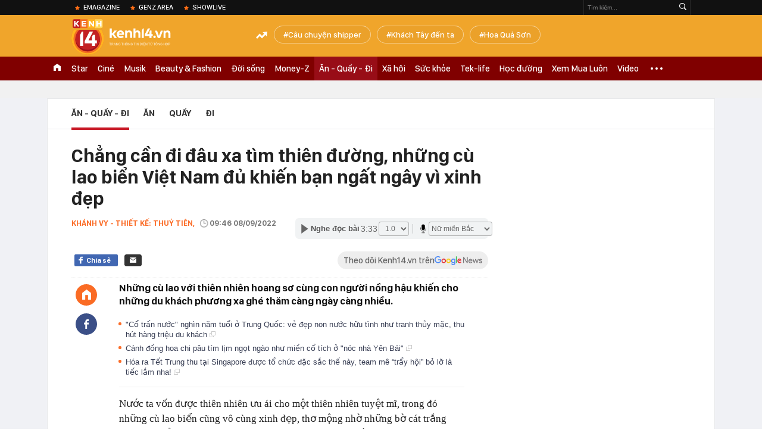

--- FILE ---
content_type: text/html; charset=utf-8
request_url: https://kenh14.vn/ajax-loadmore-bottom-detail/215190.chn
body_size: 8699
content:
<div class="clearfix nbdetail">
    <div class="kds-hot-daily clearfix" id="ulTinNoiBat_v2" data-marked-zoneid="k14_detail_tin_noi_bat">
        <h3 class="kds-title mt-40">Tin nổi bật kenh 14</h3>
        <div class="knd-wrapperv2 clearfix mt-20">
            <div id="k14_detail_tinnoibat_per"></div>
        </div>
        <div style="position: absolute; top: 0; right: -343px; z-index: 2">
            <div class="adk14-sticky-right">
                <div id="admzone35871"></div>
    <script>
        if (pageSettings.allow3rd) {
            'undefined' == typeof admicroAD.show ? admicroAD.unit.push(function () { admicroAD.show('admzone35871') }) : admicroAD.show('admzone35871');
        }
    </script>

            </div>
            <div class="ads-sponsor type-2 adm-hidden">
                <div id="admsection7"></div>
            </div>
        </div>
    </div>
    <div class="clearfix">
        <!-- Begin .kds-new-stream-wrapper -->
        <div class="knswli k14-videoUpdate">
    <div class="k14-videoUpdate-wrapper horizonVid">
        <div class="videoUpdate-left">
            <div class="content-video">
                <div class="iframe-wraper knswlic-welax">
                    <div class="VCSortableInPreviewMode" type="VideoStream" embed-type="4"
                         data-item-id="377069"
                         data-vid="kenh14cdn.com/203336854389633024/2026/1/26/10998-1769392067930923922730.mp4"
                         data-info="e8afc5d3c7ec3173a2ebee28a28dd48d" data-location=""
                         data-ads="true" data-displaymode="1"
                         data-thumb="https://kenh14cdn.com/thumb_w/560/.v-thumb/203336854389633024/2026/1/26/10998-1769392067930923922730.mp4_thumb5.jpg"
                         data-contentid="" data-share=""
                         data-namespace="kenh14" data-width="660px" data-height="370px">
                    </div>
                </div>
            </div>
        </div>
        <div class="videoUpdate-right knswlic-welax">
            <div class="vr-content_info">
                <div class="info-heading">
















                    <div class="ih-time" title="2026-01-26T08:47:00"
                         data-second="2026-01-26T08:47:00"></div>
                </div>
                <div class="info-content">
                    <div class="ic-top">
                        <a href="https://video.kenh14.vn/nguoi-dung-bam-dong-y-dieu-khoan-moi-cua-zalo-co-bi-lo-du-lieu-377069.chn" title="Người dùng &#039;bấm đồng ý&#039; điều khoản mới của Zalo có bị lộ dữ liệu?" target="_blank"
                           class="ict-title">Người dùng &#039;bấm đồng ý&#039; điều khoản mới của Zalo có bị lộ dữ liệu?</a>
                        <span class="knswli-view">
                                        <svg width="17" height="10" viewBox="0 0 17 10" fill="none"
                                             xmlns="http://www.w3.org/2000/svg">
                                            <path
                                                d="M8.5 0C3.74881 0 0 4.99968 0 4.99968C0 4.99968 3.74881 10 8.5 10C12.133 10 17 4.99968 17 4.99968C17 4.99968 12.133 0 8.5 0ZM8.5 8.11459C6.83148 8.11459 5.47337 6.71722 5.47337 4.99968C5.47337 3.28213 6.83148 1.88411 8.5 1.88411C10.1685 1.88411 11.5266 3.28213 11.5266 4.99968C11.5266 6.71722 10.1685 8.11459 8.5 8.11459ZM8.5 3.18102C8.26522 3.17646 8.03192 3.22012 7.81372 3.30945C7.59553 3.39878 7.39682 3.53199 7.22922 3.70129C7.06162 3.87059 6.92849 4.07258 6.8376 4.29546C6.74672 4.51834 6.69991 4.75763 6.69991 4.99935C6.69991 5.24107 6.74672 5.48036 6.8376 5.70324C6.92849 5.92612 7.06162 6.12812 7.22922 6.29741C7.39682 6.46671 7.59553 6.59992 7.81372 6.68925C8.03192 6.77858 8.26522 6.82224 8.5 6.81768C8.96271 6.80869 9.40352 6.61316 9.72766 6.27314C10.0518 5.93311 10.2334 5.47574 10.2334 4.99935C10.2334 4.52296 10.0518 4.06559 9.72766 3.72557C9.40352 3.38554 8.96271 3.19002 8.5 3.18102Z"
                                                fill="#888888"/>
                                        </svg>
                                        <label class="need-get-view" data-key="e8afc5d3c7ec3173a2ebee28a28dd48d"
                                               rel="kenh14cdn.com/203336854389633024/2026/1/26/10998-1769392067930923922730.mp4">0</label></span>
                        <div class="ict-des">
                            <p class="ictd-txt">
                                <a href="https://video.kenh14.vnhttps://video.kenh14.vn/video-news.chn" target="_blank"
                                   class="ictd-link"
                                   title="Video News">
                                    Video News
                                </a>
                                · Vụ Zalo bị phạt 810 triệu đồng vì vi phạm thu thập dữ liệu cá nhân, dấy lên hồi chuông cảnh báo về an toàn thông tin và quyền riêng tư của người dùng.
                            </p>
                        </div>
                    </div>

                                        <div class="ic-bottom">
                        <span class="read-more">Xem thêm</span>
                        <a href="https://video.kenh14.vn/khong-phai-xe-gia-re-xe-cu-tien-ty-moi-la-ngoi-sao-nam-2025-377044.chn" target="_blank" class="related-news" title="Không phải xe giá rẻ, xe cũ tiền tỷ mới là ‘ngôi sao’ năm 2025
">
                            <span class="rn-thumb">
                                <i>
                                    <img loading="lazy" src="https://kenh14cdn.com/zoom/80_100/203336854389633024/2026/1/24/10958-1769258331428838475656.jpg" alt="Không phải xe giá rẻ, xe cũ tiền tỷ mới là ‘ngôi sao’ năm 2025
">
                                </i>
                                <span class="play-icn">
                                    <svg width="30" height="30" viewBox="0 0 30 30" fill="none" xmlns="http://www.w3.org/2000/svg">
                                        <path d="M15 30C6.71652 30 0 23.2835 0 15C0 6.71652 6.71652 0 15 0C23.2835 0 30 6.71652 30 15C30 23.2835 23.2835 30 15 30ZM19.8248 14.769L12.5123 9.44866C12.4722 9.41986 12.4249 9.40265 12.3757 9.39896C12.3265 9.39526 12.2772 9.4052 12.2332 9.42769C12.1893 9.45018 12.1524 9.48435 12.1266 9.52645C12.1008 9.56854 12.0871 9.61693 12.0871 9.6663V20.3002C12.0869 20.3497 12.1004 20.3982 12.1262 20.4405C12.1519 20.4827 12.1888 20.517 12.2329 20.5395C12.2769 20.5621 12.3263 20.572 12.3756 20.5682C12.425 20.5643 12.4722 20.5469 12.5123 20.5179L19.8248 15.2009C19.8593 15.1765 19.8875 15.1441 19.907 15.1065C19.9264 15.0689 19.9366 15.0272 19.9366 14.9849C19.9366 14.9426 19.9264 14.9009 19.907 14.8633C19.8875 14.8258 19.8593 14.7934 19.8248 14.769Z" fill="white" />
                                    </svg>
                                </span>
                            </span>
                            <span class="rn-info">Không phải xe giá rẻ, xe cũ tiền tỷ mới là ‘ngôi sao’ năm 2025
</span>
                        </a>
                    </div>
                                    </div>
            </div>
        </div>
    </div>
</div>
<script>
    (runinit = window.runinit || []).push(function () {
        $('.k14-videoUpdate .k14-videoUpdate-wrapper .videoUpdate-right .vr-content_info .info-content .ic-top .ict-des .ictd-txt').trimLine(4);
        $('.k14-videoUpdate .k14-videoUpdate-wrapper .videoUpdate-right .vr-content_info .info-heading .ih-time').timeago();
    });
</script>
        <div class="kds-new-stream-wrapper listpopup">
            <div class="kds-title mb-0">Đọc thêm</div>
            <div id="aiservice-readmore" data-callback="callbackInitDetail"></div>
            <div class="knswli dark dbl clearfix" id="liDungBoLo" data-cd-key="highestviewnews:zoneid215190hour48">
    <div class="knswli-object-wrapper " data-marked-zoneid ="k14_dung_bo_lo">
        <h3 class="knswli-object-title"><span class="sprite icon"></span> Đừng bỏ lỡ</h3>
        <div class="knswli-object-content" id="dbl">
            <div class="knswli-object-list swiper-wrapper">
                                                            <div class="koli swiper-slide">
                            <a href="/mat-ngu-doi-cho-quan-bun-co-mieng-ca-sach-bong-khong-con-giot-mau-gia-100k-van-thay-xung-dang-215260125145742647.chn" class="koli-ava show-popup visit-popup knswa_border inited-timeline-popup" newsid="215260125145742647"
                               newstype="0" title="Mất ngủ đợi chờ quán bún có miếng cá sạch bong không còn giọt máu, giá 100k vẫn thấy xứng đáng" data-box="no-react" data-popup-url="/mat-ngu-doi-cho-quan-bun-co-mieng-ca-sach-bong-khong-con-giot-mau-gia-100k-van-thay-xung-dang-215260125145742647.chn">
                                <img loading="lazy" width="100%" height="100%" src="https://kenh14cdn.com/zoom/260_161/203336854389633024/2026/1/25/ava-kenh-92-17693277567731600155933.jpg" alt="Mất ngủ đợi chờ quán bún có miếng cá sạch bong không còn giọt máu, giá 100k vẫn thấy xứng đáng" srcset="https://kenh14cdn.com/zoom/260_161/203336854389633024/2026/1/25/ava-kenh-92-17693277567731600155933.jpg 1x,https://kenh14cdn.com/zoom/520_322/203336854389633024/2026/1/25/ava-kenh-92-17693277567731600155933.jpg 2x">
                                </a>
                            <h4 class="koli-title">
                                <a href="/mat-ngu-doi-cho-quan-bun-co-mieng-ca-sach-bong-khong-con-giot-mau-gia-100k-van-thay-xung-dang-215260125145742647.chn" title="Mất ngủ đợi chờ quán bún có miếng cá sạch bong không còn giọt máu, giá 100k vẫn thấy xứng đáng" data-popup-url="/mat-ngu-doi-cho-quan-bun-co-mieng-ca-sach-bong-khong-con-giot-mau-gia-100k-van-thay-xung-dang-215260125145742647.chn" class="show-popup visit-popup">
                                    Mất ngủ đợi chờ quán bún có miếng cá sạch bong không còn giọt máu, giá 100k vẫn thấy xứng đáng
                                </a>
                            </h4>
                        </div>
                                            <div class="koli swiper-slide">
                            <a href="/khach-viet-bi-cam-mac-ao-hoa-len-nui-khi-du-lich-trung-quoc-nghe-ly-do-xong-khong-ai-dam-trai-loi-215260125210232767.chn" class="koli-ava show-popup visit-popup knswa_border inited-timeline-popup" newsid="215260125210232767"
                               newstype="0" title="Khách Việt bị cấm mặc áo hoa lên núi khi du lịch Trung Quốc, nghe lý do xong không ai dám trái lời" data-box="no-react" data-popup-url="/khach-viet-bi-cam-mac-ao-hoa-len-nui-khi-du-lich-trung-quoc-nghe-ly-do-xong-khong-ai-dam-trai-loi-215260125210232767.chn">
                                <img loading="lazy" width="100%" height="100%" src="https://kenh14cdn.com/zoom/260_161/203336854389633024/2026/1/25/avatar1769349632867-17693496332531464625849-0-40-1168-1909-crop-17693496515411798115203.png" alt="Khách Việt bị cấm mặc áo hoa lên núi khi du lịch Trung Quốc, nghe lý do xong không ai dám trái lời" srcset="https://kenh14cdn.com/zoom/260_161/203336854389633024/2026/1/25/avatar1769349632867-17693496332531464625849-0-40-1168-1909-crop-17693496515411798115203.png 1x,https://kenh14cdn.com/zoom/520_322/203336854389633024/2026/1/25/avatar1769349632867-17693496332531464625849-0-40-1168-1909-crop-17693496515411798115203.png 2x">
                                </a>
                            <h4 class="koli-title">
                                <a href="/khach-viet-bi-cam-mac-ao-hoa-len-nui-khi-du-lich-trung-quoc-nghe-ly-do-xong-khong-ai-dam-trai-loi-215260125210232767.chn" title="Khách Việt bị cấm mặc áo hoa lên núi khi du lịch Trung Quốc, nghe lý do xong không ai dám trái lời" data-popup-url="/khach-viet-bi-cam-mac-ao-hoa-len-nui-khi-du-lich-trung-quoc-nghe-ly-do-xong-khong-ai-dam-trai-loi-215260125210232767.chn" class="show-popup visit-popup">
                                    Khách Việt bị cấm mặc áo hoa lên núi khi du lịch Trung Quốc, nghe lý do xong không ai dám trái lời
                                </a>
                            </h4>
                        </div>
                                            <div class="koli swiper-slide">
                            <a href="/gioi-tre-ha-noi-chau-chuc-xep-hang-vi-ly-matcha-dat-nhat-nhat-ban-bat-chap-gio-lanh-co-ro-215260124210445653.chn" class="koli-ava show-popup visit-popup knswa_border inited-timeline-popup" newsid="215260124210445653"
                               newstype="0" title="Hà Nội: Dân tình chầu chực xếp hàng mua ly matcha đắt nhất Nhật Bản bất chấp trời rét" data-box="no-react" data-popup-url="/gioi-tre-ha-noi-chau-chuc-xep-hang-vi-ly-matcha-dat-nhat-nhat-ban-bat-chap-gio-lanh-co-ro-215260124210445653.chn">
                                <img loading="lazy" width="100%" height="100%" src="https://kenh14cdn.com/zoom/260_161/203336854389633024/2026/1/24/avatar1769263227618-1769263227837715598417-63-0-1001-1500-crop-1769263401593296603977.jpg" alt="Hà Nội: Dân tình chầu chực xếp hàng mua ly matcha đắt nhất Nhật Bản bất chấp trời rét" srcset="https://kenh14cdn.com/zoom/260_161/203336854389633024/2026/1/24/avatar1769263227618-1769263227837715598417-63-0-1001-1500-crop-1769263401593296603977.jpg 1x,https://kenh14cdn.com/zoom/520_322/203336854389633024/2026/1/24/avatar1769263227618-1769263227837715598417-63-0-1001-1500-crop-1769263401593296603977.jpg 2x">
                                </a>
                            <h4 class="koli-title">
                                <a href="/gioi-tre-ha-noi-chau-chuc-xep-hang-vi-ly-matcha-dat-nhat-nhat-ban-bat-chap-gio-lanh-co-ro-215260124210445653.chn" title="Hà Nội: Dân tình chầu chực xếp hàng mua ly matcha đắt nhất Nhật Bản bất chấp trời rét" data-popup-url="/gioi-tre-ha-noi-chau-chuc-xep-hang-vi-ly-matcha-dat-nhat-nhat-ban-bat-chap-gio-lanh-co-ro-215260124210445653.chn" class="show-popup visit-popup">
                                    Hà Nội: Dân tình chầu chực xếp hàng mua ly matcha đắt nhất Nhật Bản bất chấp trời rét
                                </a>
                            </h4>
                        </div>
                                            <div class="koli swiper-slide">
                            <a href="/trang-thong-tin-chinh-phu-dua-khuyen-cao-quan-trong-ve-pate-cot-den-215260126093925072.chn" class="koli-ava show-popup visit-popup knswa_border inited-timeline-popup" newsid="215260126093925072"
                               newstype="0" title="Trang Thông tin Chính phủ đưa khuyến cáo quan trọng về pate Cột Đèn" data-box="no-react" data-popup-url="/trang-thong-tin-chinh-phu-dua-khuyen-cao-quan-trong-ve-pate-cot-den-215260126093925072.chn">
                                <img loading="lazy" width="100%" height="100%" src="https://kenh14cdn.com/zoom/260_161/203336854389633024/2026/1/26/anh-man-hinh-2026-01-26-luc-090833-1769395050712960780163-0-0-940-1504-crop-17693950587581115127721.png" alt="Trang Thông tin Chính phủ đưa khuyến cáo quan trọng về pate Cột Đèn" srcset="https://kenh14cdn.com/zoom/260_161/203336854389633024/2026/1/26/anh-man-hinh-2026-01-26-luc-090833-1769395050712960780163-0-0-940-1504-crop-17693950587581115127721.png 1x,https://kenh14cdn.com/zoom/520_322/203336854389633024/2026/1/26/anh-man-hinh-2026-01-26-luc-090833-1769395050712960780163-0-0-940-1504-crop-17693950587581115127721.png 2x">
                                </a>
                            <h4 class="koli-title">
                                <a href="/trang-thong-tin-chinh-phu-dua-khuyen-cao-quan-trong-ve-pate-cot-den-215260126093925072.chn" title="Trang Thông tin Chính phủ đưa khuyến cáo quan trọng về pate Cột Đèn" data-popup-url="/trang-thong-tin-chinh-phu-dua-khuyen-cao-quan-trong-ve-pate-cot-den-215260126093925072.chn" class="show-popup visit-popup">
                                    Trang Thông tin Chính phủ đưa khuyến cáo quan trọng về pate Cột Đèn
                                </a>
                            </h4>
                        </div>
                                            <div class="koli swiper-slide">
                            <a href="/mon-viet-len-dai-han-quoc-ban-o-quan-binh-dan-du-khach-nhan-xet-nhu-dang-an-com-cung-dinh-vay-215260124205550741.chn" class="koli-ava show-popup visit-popup knswa_border inited-timeline-popup" newsid="215260124205550741"
                               newstype="0" title="Món Việt lên đài Hàn Quốc: Bán ở quán bình dân, du khách nhận xét: &quot;Như đang ăn cơm cung đình vậy!&quot;" data-box="no-react" data-popup-url="/mon-viet-len-dai-han-quoc-ban-o-quan-binh-dan-du-khach-nhan-xet-nhu-dang-an-com-cung-dinh-vay-215260124205550741.chn">
                                <video autoplay="true" muted loop playsinline
               class="lozad-video"
               poster="https://kenh14cdn.com/zoom/260_161/203336854389633024/2026/1/24/avatar1769262818026-1769262818377579099301-0-52-450-772-crop-1769262856449900610315.gif.png" alt="Món Việt lên đài Hàn Quốc: Bán ở quán bình dân, du khách nhận xét: &quot;Như đang ăn cơm cung đình vậy!&quot;"
               data-src="https://kenh14cdn.com/203336854389633024/2026/1/24/avatar1769262818026-1769262818377579099301-0-52-450-772-crop-1769262856449900610315.gif.mp4"
               type="video/mp4">
        </video>
                                </a>
                            <h4 class="koli-title">
                                <a href="/mon-viet-len-dai-han-quoc-ban-o-quan-binh-dan-du-khach-nhan-xet-nhu-dang-an-com-cung-dinh-vay-215260124205550741.chn" title="Món Việt lên đài Hàn Quốc: Bán ở quán bình dân, du khách nhận xét: &quot;Như đang ăn cơm cung đình vậy!&quot;" data-popup-url="/mon-viet-len-dai-han-quoc-ban-o-quan-binh-dan-du-khach-nhan-xet-nhu-dang-an-com-cung-dinh-vay-215260124205550741.chn" class="show-popup visit-popup">
                                    Món Việt lên đài Hàn Quốc: Bán ở quán bình dân, du khách nhận xét: &quot;Như đang ăn cơm cung đình vậy!&quot;
                                </a>
                            </h4>
                        </div>
                                            <div class="koli swiper-slide">
                            <a href="/me-vung-100-trieu-mua-nem-rom-nhung-day-nghien-con-vi-ly-nuoc-30k-chuyen-du-lich-cung-gia-dinh-khien-gioi-tre-khoc-rong-mua-tet-215260124185806881.chn" class="koli-ava show-popup visit-popup knswa_border inited-timeline-popup" newsid="215260124185806881"
                               newstype="0" title="&quot;Mẹ vung 100 triệu mua nệm rởm nhưng đay nghiến con vì ly nước 30k”, chuyện du lịch cùng gia đình khiến giới trẻ khóc ròng mùa Tết" data-box="no-react" data-popup-url="/me-vung-100-trieu-mua-nem-rom-nhung-day-nghien-con-vi-ly-nuoc-30k-chuyen-du-lich-cung-gia-dinh-khien-gioi-tre-khoc-rong-mua-tet-215260124185806881.chn">
                                <img loading="lazy" width="100%" height="100%" src="https://kenh14cdn.com/zoom/260_161/203336854389633024/2026/1/24/ava-kenh-87-176925583997246281068.jpg" alt="&quot;Mẹ vung 100 triệu mua nệm rởm nhưng đay nghiến con vì ly nước 30k”, chuyện du lịch cùng gia đình khiến giới trẻ khóc ròng mùa Tết" srcset="https://kenh14cdn.com/zoom/260_161/203336854389633024/2026/1/24/ava-kenh-87-176925583997246281068.jpg 1x,https://kenh14cdn.com/zoom/520_322/203336854389633024/2026/1/24/ava-kenh-87-176925583997246281068.jpg 2x">
                                </a>
                            <h4 class="koli-title">
                                <a href="/me-vung-100-trieu-mua-nem-rom-nhung-day-nghien-con-vi-ly-nuoc-30k-chuyen-du-lich-cung-gia-dinh-khien-gioi-tre-khoc-rong-mua-tet-215260124185806881.chn" title="&quot;Mẹ vung 100 triệu mua nệm rởm nhưng đay nghiến con vì ly nước 30k”, chuyện du lịch cùng gia đình khiến giới trẻ khóc ròng mùa Tết" data-popup-url="/me-vung-100-trieu-mua-nem-rom-nhung-day-nghien-con-vi-ly-nuoc-30k-chuyen-du-lich-cung-gia-dinh-khien-gioi-tre-khoc-rong-mua-tet-215260124185806881.chn" class="show-popup visit-popup">
                                    &quot;Mẹ vung 100 triệu mua nệm rởm nhưng đay nghiến con vì ly nước 30k”, chuyện du lịch cùng gia đình khiến giới trẻ khóc ròng mùa Tết
                                </a>
                            </h4>
                        </div>
                                            <div class="koli swiper-slide">
                            <a href="/viet-nam-bo-xa-trung-quoc-nhat-ban-xac-lap-ky-luc-du-lich-moi-215260125124645399.chn" class="koli-ava show-popup visit-popup knswa_border inited-timeline-popup" newsid="215260125124645399"
                               newstype="0" title="Việt Nam bỏ xa Trung Quốc, Nhật Bản,... xác lập kỷ lục du lịch mới khiến thế giới ngỡ ngàng" data-box="no-react" data-popup-url="/viet-nam-bo-xa-trung-quoc-nhat-ban-xac-lap-ky-luc-du-lich-moi-215260125124645399.chn">
                                <img loading="lazy" width="100%" height="100%" src="https://kenh14cdn.com/zoom/260_161/203336854389633024/2026/1/25/screenshot-2026-01-25-at-120525-17693176300441930393815-1769319780922-1769319781329513353017-126-0-1376-2000-crop-1769319797744796975950.png" alt="Việt Nam bỏ xa Trung Quốc, Nhật Bản,... xác lập kỷ lục du lịch mới khiến thế giới ngỡ ngàng" srcset="https://kenh14cdn.com/zoom/260_161/203336854389633024/2026/1/25/screenshot-2026-01-25-at-120525-17693176300441930393815-1769319780922-1769319781329513353017-126-0-1376-2000-crop-1769319797744796975950.png 1x,https://kenh14cdn.com/zoom/520_322/203336854389633024/2026/1/25/screenshot-2026-01-25-at-120525-17693176300441930393815-1769319780922-1769319781329513353017-126-0-1376-2000-crop-1769319797744796975950.png 2x">
                                </a>
                            <h4 class="koli-title">
                                <a href="/viet-nam-bo-xa-trung-quoc-nhat-ban-xac-lap-ky-luc-du-lich-moi-215260125124645399.chn" title="Việt Nam bỏ xa Trung Quốc, Nhật Bản,... xác lập kỷ lục du lịch mới khiến thế giới ngỡ ngàng" data-popup-url="/viet-nam-bo-xa-trung-quoc-nhat-ban-xac-lap-ky-luc-du-lich-moi-215260125124645399.chn" class="show-popup visit-popup">
                                    Việt Nam bỏ xa Trung Quốc, Nhật Bản,... xác lập kỷ lục du lịch mới khiến thế giới ngỡ ngàng
                                </a>
                            </h4>
                        </div>
                                            <div class="koli swiper-slide">
                            <a href="/khach-viet-hoang-hon-khi-nhan-phong-khach-san-13-trieu-tai-london-vi-sao-21526012512233265.chn" class="koli-ava show-popup visit-popup knswa_border inited-timeline-popup" newsid="21526012512233265"
                               newstype="0" title="Khách Việt hoảng hồn khi nhận phòng khách sạn 1,3 triệu tại London, vì sao?" data-box="no-react" data-popup-url="/khach-viet-hoang-hon-khi-nhan-phong-khach-san-13-trieu-tai-london-vi-sao-21526012512233265.chn">
                                <img loading="lazy" width="100%" height="100%" src="https://kenh14cdn.com/zoom/260_161/203336854389633024/2026/1/25/ava-kenh-88-17693185591431164534179.jpg" alt="Khách Việt hoảng hồn khi nhận phòng khách sạn 1,3 triệu tại London, vì sao?" srcset="https://kenh14cdn.com/zoom/260_161/203336854389633024/2026/1/25/ava-kenh-88-17693185591431164534179.jpg 1x,https://kenh14cdn.com/zoom/520_322/203336854389633024/2026/1/25/ava-kenh-88-17693185591431164534179.jpg 2x">
                                </a>
                            <h4 class="koli-title">
                                <a href="/khach-viet-hoang-hon-khi-nhan-phong-khach-san-13-trieu-tai-london-vi-sao-21526012512233265.chn" title="Khách Việt hoảng hồn khi nhận phòng khách sạn 1,3 triệu tại London, vì sao?" data-popup-url="/khach-viet-hoang-hon-khi-nhan-phong-khach-san-13-trieu-tai-london-vi-sao-21526012512233265.chn" class="show-popup visit-popup">
                                    Khách Việt hoảng hồn khi nhận phòng khách sạn 1,3 triệu tại London, vì sao?
                                </a>
                            </h4>
                        </div>
                                            <div class="koli swiper-slide">
                            <a href="/bat-chap-mua-dong-hot-girl-dien-bikini-tham-chi-cosplay-ba-tung-khoe-dang-duoi-troi-tuyet-215260125135821371.chn" class="koli-ava show-popup visit-popup knswa_border inited-timeline-popup" newsid="215260125135821371"
                               newstype="0" title="Bất chấp mùa đông, hot girl diện bikini thậm chí “cosplay bà tưng” khoe dáng dưới trời tuyết" data-box="no-react" data-popup-url="/bat-chap-mua-dong-hot-girl-dien-bikini-tham-chi-cosplay-ba-tung-khoe-dang-duoi-troi-tuyet-215260125135821371.chn">
                                <img loading="lazy" width="100%" height="100%" src="https://kenh14cdn.com/zoom/260_161/203336854389633024/2026/1/25/photo-1769239174255-17692391744121502407277-1769324198274-17693241985091615995547-182-0-632-720-crop-1769324231402396079975.jpeg" alt="Bất chấp mùa đông, hot girl diện bikini thậm chí “cosplay bà tưng” khoe dáng dưới trời tuyết" srcset="https://kenh14cdn.com/zoom/260_161/203336854389633024/2026/1/25/photo-1769239174255-17692391744121502407277-1769324198274-17693241985091615995547-182-0-632-720-crop-1769324231402396079975.jpeg 1x,https://kenh14cdn.com/zoom/520_322/203336854389633024/2026/1/25/photo-1769239174255-17692391744121502407277-1769324198274-17693241985091615995547-182-0-632-720-crop-1769324231402396079975.jpeg 2x">
                                </a>
                            <h4 class="koli-title">
                                <a href="/bat-chap-mua-dong-hot-girl-dien-bikini-tham-chi-cosplay-ba-tung-khoe-dang-duoi-troi-tuyet-215260125135821371.chn" title="Bất chấp mùa đông, hot girl diện bikini thậm chí “cosplay bà tưng” khoe dáng dưới trời tuyết" data-popup-url="/bat-chap-mua-dong-hot-girl-dien-bikini-tham-chi-cosplay-ba-tung-khoe-dang-duoi-troi-tuyet-215260125135821371.chn" class="show-popup visit-popup">
                                    Bất chấp mùa đông, hot girl diện bikini thậm chí “cosplay bà tưng” khoe dáng dưới trời tuyết
                                </a>
                            </h4>
                        </div>
                                            <div class="koli swiper-slide">
                            <a href="/review-matcha-dat-nhat-nhat-ban-do-bo-ha-noi-choang-truoc-tang-tang-lop-lop-huong-vi-nhung-can-than-nghien-lai-kho-215260126151112353.chn" class="koli-ava show-popup visit-popup knswa_border inited-timeline-popup" newsid="215260126151112353"
                               newstype="0" title="Review matcha đắt nhất Nhật Bản đổ bộ Hà Nội: Choáng trước tầng tầng lớp lớp hương vị nhưng cẩn thận nghiện lại khổ" data-box="no-react" data-popup-url="/review-matcha-dat-nhat-nhat-ban-do-bo-ha-noi-choang-truoc-tang-tang-lop-lop-huong-vi-nhung-can-than-nghien-lai-kho-215260126151112353.chn">
                                <img loading="lazy" width="100%" height="100%" src="https://kenh14cdn.com/zoom/260_161/203336854389633024/2026/1/26/anh-man-hinh-2026-01-26-luc-142623-17694149723291771318082-61-0-970-1454-crop-17694149891331722868990.png" alt="Review matcha đắt nhất Nhật Bản đổ bộ Hà Nội: Choáng trước tầng tầng lớp lớp hương vị nhưng cẩn thận nghiện lại khổ" srcset="https://kenh14cdn.com/zoom/260_161/203336854389633024/2026/1/26/anh-man-hinh-2026-01-26-luc-142623-17694149723291771318082-61-0-970-1454-crop-17694149891331722868990.png 1x,https://kenh14cdn.com/zoom/520_322/203336854389633024/2026/1/26/anh-man-hinh-2026-01-26-luc-142623-17694149723291771318082-61-0-970-1454-crop-17694149891331722868990.png 2x">
                                </a>
                            <h4 class="koli-title">
                                <a href="/review-matcha-dat-nhat-nhat-ban-do-bo-ha-noi-choang-truoc-tang-tang-lop-lop-huong-vi-nhung-can-than-nghien-lai-kho-215260126151112353.chn" title="Review matcha đắt nhất Nhật Bản đổ bộ Hà Nội: Choáng trước tầng tầng lớp lớp hương vị nhưng cẩn thận nghiện lại khổ" data-popup-url="/review-matcha-dat-nhat-nhat-ban-do-bo-ha-noi-choang-truoc-tang-tang-lop-lop-huong-vi-nhung-can-than-nghien-lai-kho-215260126151112353.chn" class="show-popup visit-popup">
                                    Review matcha đắt nhất Nhật Bản đổ bộ Hà Nội: Choáng trước tầng tầng lớp lớp hương vị nhưng cẩn thận nghiện lại khổ
                                </a>
                            </h4>
                        </div>
                                                </div>
            <div class="swiper-pagination"></div>
            <div class="swiper-button-next"></div>
            <div class="swiper-button-prev"></div>
        </div>

    </div>
</div>
            <div class="knswli dark video clearfix" id="liVideo1" data-marked-zoneid="k14_category_video">
    <div class="knswli-object-wrapper-2">
        <div class="w1040 knswli-video-wrapper clearfix" style="width:100% !important">
            <div id="adm_list_player_box" style="">
            </div>

        </div>
    </div>

    <div style="position: absolute;top: 170px;right: -340px;display: block;">
        <div id="admzone35896"></div>
        <script>admicroAD.unit.push(function () {
                admicroAD.show('admzone35896')
            });  </script>
    </div>
</div>
            <li class='knswli light trend clearfix' id='liNewsMostView' data-marked-zoneid='k14_detail_dang_duoc_quan_tam'
        data-cd-key="highestviewnews:zoneid0hour24">
        <div class='knswli-object-wrapper swiper-container'>
            <h3 class='knswli-object-title'>
                <span class='sprite icon'></span>
                Đang được quan tâm
            </h3>
            <div class='knswli-object-content'>
                <ul class='knswli-object-list swiper-wrapper'>
                                            <li class='koli swiper-slide'>
                            <a data-popup-url="/dinh-bac-hien-tai-giau-co-nao-2152601252057488.chn"
                               data-box="no-react"
                               href='/dinh-bac-hien-tai-giau-co-nao-2152601252057488.chn'
                               class='koli-ava show-popup visit-popup knswa_border'
                               newsid='2152601252057488'
                               title='Đình Bắc hiện tại giàu cỡ nào?'>
                                <img loading='lazy'
                                     src='https://kenh14cdn.com/zoom/260_163/203336854389633024/2026/1/26/avatar1769349120962-17693491214231162482724-17693895092051302597730-0-0-371-594-crop-17693895150161438067907.jpg'
                                     alt='Đình Bắc hiện tại giàu cỡ nào?'>









                            </a>
                            <h4 class='koli-title'>
                                <a class="show-popup visit-popup"
                                   data-popup-url="/dinh-bac-hien-tai-giau-co-nao-2152601252057488.chn"
                                   data-box="no-react"
                                   href='/dinh-bac-hien-tai-giau-co-nao-2152601252057488.chn'
                                   title='Đình Bắc hiện tại giàu cỡ nào?'>
                                    Đình Bắc hiện tại giàu cỡ nào?
                                </a>
                            </h4>
                        </li>
                                            <li class='koli swiper-slide'>
                            <a data-popup-url="/nu-hoang-phong-ve-mot-thoi-tu-ban-xoi-via-he-den-chu-chuoi-nha-hang-sang-trong-u50-dot-ngot-thay-doi-215260125205053114.chn"
                               data-box="no-react"
                               href='/nu-hoang-phong-ve-mot-thoi-tu-ban-xoi-via-he-den-chu-chuoi-nha-hang-sang-trong-u50-dot-ngot-thay-doi-215260125205053114.chn'
                               class='koli-ava show-popup visit-popup knswa_border'
                               newsid='215260125205053114'
                               title='&quot;Nữ hoàng phòng vé&quot; một thời: Từ bán xôi vỉa hè đến chủ chuỗi nhà hàng sang trọng, U50 đột ngột thay đổi'>
                                <img loading='lazy'
                                     src='https://kenh14cdn.com/zoom/260_163/203336854389633024/2026/1/25/avatar1769348940593-17693489414681187582443-33-0-857-1319-crop-1769348983592564571276.jpg'
                                     alt='&quot;Nữ hoàng phòng vé&quot; một thời: Từ bán xôi vỉa hè đến chủ chuỗi nhà hàng sang trọng, U50 đột ngột thay đổi'>









                            </a>
                            <h4 class='koli-title'>
                                <a class="show-popup visit-popup"
                                   data-popup-url="/nu-hoang-phong-ve-mot-thoi-tu-ban-xoi-via-he-den-chu-chuoi-nha-hang-sang-trong-u50-dot-ngot-thay-doi-215260125205053114.chn"
                                   data-box="no-react"
                                   href='/nu-hoang-phong-ve-mot-thoi-tu-ban-xoi-via-he-den-chu-chuoi-nha-hang-sang-trong-u50-dot-ngot-thay-doi-215260125205053114.chn'
                                   title='&quot;Nữ hoàng phòng vé&quot; một thời: Từ bán xôi vỉa hè đến chủ chuỗi nhà hàng sang trọng, U50 đột ngột thay đổi'>
                                    &quot;Nữ hoàng phòng vé&quot; một thời: Từ bán xôi vỉa hè đến chủ chuỗi nhà hàng sang trọng, U50 đột ngột thay đổi
                                </a>
                            </h4>
                        </li>
                                            <li class='koli swiper-slide'>
                            <a data-popup-url="/cong-an-canh-bao-nguoi-dan-khong-gui-nhung-hinh-sau-qua-zalo-hay-messenger-215260125211911092.chn"
                               data-box="no-react"
                               href='/cong-an-canh-bao-nguoi-dan-khong-gui-nhung-hinh-sau-qua-zalo-hay-messenger-215260125211911092.chn'
                               class='koli-ava show-popup visit-popup knswa_border'
                               newsid='215260125211911092'
                               title='Công an cảnh báo người dân không gửi những hình sau qua Zalo hay Messenger'>
                                <img loading='lazy'
                                     src='https://kenh14cdn.com/zoom/260_163/203336854389633024/2026/1/25/avatar1769350608242-17693506084572123250937-0-4-687-1103-crop-1769350639847642929802.png'
                                     alt='Công an cảnh báo người dân không gửi những hình sau qua Zalo hay Messenger'>









                            </a>
                            <h4 class='koli-title'>
                                <a class="show-popup visit-popup"
                                   data-popup-url="/cong-an-canh-bao-nguoi-dan-khong-gui-nhung-hinh-sau-qua-zalo-hay-messenger-215260125211911092.chn"
                                   data-box="no-react"
                                   href='/cong-an-canh-bao-nguoi-dan-khong-gui-nhung-hinh-sau-qua-zalo-hay-messenger-215260125211911092.chn'
                                   title='Công an cảnh báo người dân không gửi những hình sau qua Zalo hay Messenger'>
                                    Công an cảnh báo người dân không gửi những hình sau qua Zalo hay Messenger
                                </a>
                            </h4>
                        </li>
                                            <li class='koli swiper-slide'>
                            <a data-popup-url="/dinh-bac-gay-sot-fan-vay-kin-nhu-vo-tran-camera-bat-tron-tung-khoanh-khac-hot-khong-kem-gi-sao-hang-a-215260126075024122.chn"
                               data-box="no-react"
                               href='/dinh-bac-gay-sot-fan-vay-kin-nhu-vo-tran-camera-bat-tron-tung-khoanh-khac-hot-khong-kem-gi-sao-hang-a-215260126075024122.chn'
                               class='koli-ava show-popup visit-popup knswa_border'
                               newsid='215260126075024122'
                               title='Đình Bắc gây sốt: Fan vây kín như &quot;vỡ trận&quot;, camera bắt trọn từng khoảnh khắc, hot không kém gì &quot;sao hạng A&quot;'>
                                <img loading='lazy'
                                     src='https://kenh14cdn.com/zoom/260_163/203336854389633024/2026/1/26/aff-2-1769388552003216616990-0-0-645-1032-crop-17693885601821880870995.gif'
                                     alt='Đình Bắc gây sốt: Fan vây kín như &quot;vỡ trận&quot;, camera bắt trọn từng khoảnh khắc, hot không kém gì &quot;sao hạng A&quot;'>









                            </a>
                            <h4 class='koli-title'>
                                <a class="show-popup visit-popup"
                                   data-popup-url="/dinh-bac-gay-sot-fan-vay-kin-nhu-vo-tran-camera-bat-tron-tung-khoanh-khac-hot-khong-kem-gi-sao-hang-a-215260126075024122.chn"
                                   data-box="no-react"
                                   href='/dinh-bac-gay-sot-fan-vay-kin-nhu-vo-tran-camera-bat-tron-tung-khoanh-khac-hot-khong-kem-gi-sao-hang-a-215260126075024122.chn'
                                   title='Đình Bắc gây sốt: Fan vây kín như &quot;vỡ trận&quot;, camera bắt trọn từng khoảnh khắc, hot không kém gì &quot;sao hạng A&quot;'>
                                    Đình Bắc gây sốt: Fan vây kín như &quot;vỡ trận&quot;, camera bắt trọn từng khoảnh khắc, hot không kém gì &quot;sao hạng A&quot;
                                </a>
                            </h4>
                        </li>
                                            <li class='koli swiper-slide'>
                            <a data-popup-url="/nsut-duy-nhat-doi-doi-nho-bi-ca-nuoc-che-xau-nhan-sac-ngoai-doi-an-dut-tren-phim-215260125230122583.chn"
                               data-box="no-react"
                               href='/nsut-duy-nhat-doi-doi-nho-bi-ca-nuoc-che-xau-nhan-sac-ngoai-doi-an-dut-tren-phim-215260125230122583.chn'
                               class='koli-ava show-popup visit-popup knswa_border'
                               newsid='215260125230122583'
                               title='NSƯT duy nhất đổi đời nhờ bị cả nước chê xấu, nhan sắc ngoài đời ăn đứt trên phim'>
                                <img loading='lazy'
                                     src='https://kenh14cdn.com/zoom/260_163/203336854389633024/2026/1/25/avatar1769356650654-1769356651114311781957-0-57-450-777-crop-17693566931831556443221.gif'
                                     alt='NSƯT duy nhất đổi đời nhờ bị cả nước chê xấu, nhan sắc ngoài đời ăn đứt trên phim'>









                            </a>
                            <h4 class='koli-title'>
                                <a class="show-popup visit-popup"
                                   data-popup-url="/nsut-duy-nhat-doi-doi-nho-bi-ca-nuoc-che-xau-nhan-sac-ngoai-doi-an-dut-tren-phim-215260125230122583.chn"
                                   data-box="no-react"
                                   href='/nsut-duy-nhat-doi-doi-nho-bi-ca-nuoc-che-xau-nhan-sac-ngoai-doi-an-dut-tren-phim-215260125230122583.chn'
                                   title='NSƯT duy nhất đổi đời nhờ bị cả nước chê xấu, nhan sắc ngoài đời ăn đứt trên phim'>
                                    NSƯT duy nhất đổi đời nhờ bị cả nước chê xấu, nhan sắc ngoài đời ăn đứt trên phim
                                </a>
                            </h4>
                        </li>
                                    </ul>
                <div class='swiper-pagination'></div>
                <!-- Add Arrows -->
                <div class='swiper-button-next'></div>
                <div class='swiper-button-prev'></div>
            </div>
        </div>
    </li>
        </div>

        <script type="text/javascript">
            //load tin noi bat per - Start
            (runinit = window.runinit || []).push(function () {
                loadJsAsync('https://js.aiservice.vn/rec/k14_detail_tinnoibat_per.js', callbackEr = function () {
                    new Image().src = 'https://formalhood.com/ev_anlz?dmn=' + encodeURIComponent(document.location.href) + '&bxid=643&iti=cbweb&elbl=k14_detail_tinnoibat_per.js&eval=404&ecat=monitorRecommend&eact=error&dmi=7&ui=' + cf_uidT + '&dg=' + getDguid();
                });
            });

            //load tin noi bat per - End

            if (!isLightHouse) {
                $('.welax').hide();
                (runinit = window.runinit || []).push(function () {
                    loadJsAsync('https://media1.admicro.vn/core/log_recommend.js', function () {
                    });
                    loadJsAsync('https://kenh14cdn.com/web_js/detail-stream-adm-05102022v1.min.js', function () {
                        InitTinNoiBat();
                        setTimeout(function (parameters) {
                            InitVideo(); //video
                        }, 2000);

                        InitDungBoLo();//dung bo lo
                        InitXemNhieuNhat(); //dang duoc quan tam
                        InitWeLax();
                        relatedNews.initTimelinePoppup('#ulTinNoiBat_v2');
                        relatedNews.initTimelinePoppup('#k14-detail-stream');
                    });

                    loadJsAsync('https://js.aiservice.vn/rec/kenh14-readmore.js');
                });
            }

            function callbackInitDetail() {
                console.log('callbackInitDetail');
                $('#aiservice-readmore #LoadNewsTimelineDetail .knswli').eq(14).after($('#liNewsMostView'));
                $('#aiservice-readmore #LoadNewsTimelineDetail .knswli').eq(10).before($('#liVideo1'));
                $('#aiservice-readmore #LoadNewsTimelineDetail .knswli').eq(5).before($('#liDungBoLo'));
            }

            $video_elements_in = $('.lozad-video');
            var videoObserver = lozad('.lozad-video', {
                threshold: 0.1,
                loaded: function (el) {
                }
            });
            videoObserver.observe();
        </script>
        <!-- End .kds-new-stream-wrapper -->
    </div>
</div>
<!--u: 26/01/2026 20:16:27 -->

--- FILE ---
content_type: text/html; charset=utf-8
request_url: https://kenh14.vn/ajax-trendingtag/215190.chn
body_size: 165
content:
<div data-cd-key="siteid215:objectembedbox:zoneid215190typeid1">
                    <li class="khwtht">
                <a href="/cau-chuyen-shipper.html" title="Câu chuyện shipper">Câu chuyện shipper</a>
            </li>
                    <li class="khwtht">
                <a href="/khach-tay-den-ta.html" title="Khách Tây đến ta">Khách Tây đến ta</a>
            </li>
                    <li class="khwtht">
                <a href="/hoa-qua-son.html" title="Hoa Quả Sơn">Hoa Quả Sơn</a>
            </li>
            </div>


--- FILE ---
content_type: text/javascript; charset=utf-8
request_url: https://coi.cuddlybasis.com/core/pr/pr_xack14.js
body_size: 2367
content:
(function(w) {
    var _data=[{"href":"https:\/\/kenh14.vn\/chung-ket-toan-quoc-light-up-2025-thanh-dai-nhac-hoi-tieng-anh-dinh-cao-ca-si-orange-cung-dan-giam-khao-phai-wow-lien-tuc-215260126174323297.chn","title":"Chung k\u1ebft to\u00e0n qu\u1ed1c Light Up 2025 th\u00e0nh \u0111\u1ea1i nh\u1ea1c h\u1ed9i ti\u1ebfng Anh \u0111\u1ec9nh cao, ca s\u0129 Orange c\u00f9ng d\u00e0n Gi\u00e1m kh\u1ea3o ph\u1ea3i \"wow\" li\u00ean t\u1ee5c!","sapo":"V\u01b0\u1ee3t xa k\u1ef3 v\u1ecdng v\u1ec1 m\u1ed9t cu\u1ed9c thi h\u00e1t h\u1ecdc \u0111\u01b0\u1eddng, \u0111\u00eam Chung k\u1ebft to\u00e0n qu\u1ed1c Light Up 2025 v\u1eeba di\u1ec5n ra \u0111\u00e3 cho th\u1ea5y nh\u1eefng b\u1ea3n l\u0129nh s\u00e2n kh\u1ea5u \"kh\u00f4ng ph\u1ea3i d\u1ea1ng v\u1eeba\" c\u1ee7a d\u00e0n th\u00ed sinh t\u1eeb l\u1edbp 1 \u0111\u1ebfn l\u1edbp 12 nh\u00e0 FPT Schools.","img":"https:\/\/kenh14cdn.com\/203336854389633024\/2026\/1\/26\/photo1769421776336-17694217766101714279350-17694242046061524589033.jpg","key":"215260126174323297","time":"2026-01-26 19:30:00 21:30:00"}];
    var prDomain = window.location.hostname;
    if (_data.length != 0) {w._prdata = _data;
        _data.sort(function(a, b){return 0.5 - Math.random()});
        if(prDomain == 'm.kenh14.vn'){
            if(_ADM_Channel == "%2fxem-an-choi%2f"){
                document.querySelector('div.noibat_lst').innerHTML = `
                    <div>
                        <a href="${_data[0].href}" data-uid="${_data[0].key}" class="post-ava" title="${_data[0].title}" data-id="${_data[0].key}" data-type="0" rel="newstype " init-sapo-type="" init-sapo-value="">
                            <img alt="${_data[0].title}" src="${_data[0].img}" data-high-res-src="${_data[0].img}">
                        </a>
                        <h2><a href="${_data[0].href}">${_data[0].title}</a></h2>
                        <div class="ovh infocat">
                            <a href="/xem-an-choi.chn" class="category fl">Xem Ăn Chơi</a>
                            <span class="time fl" title="${_data[0].time}"></span>
                        </div>
                        <input type="hidden" name="sapo" value="${_data[0].sapo}">
                    </div>
                `;
                if(_data[1] != undefined && document.querySelector("#wrapper_ct > div.body-content.body-content-wrapper.list-page.kewalpg-list > div:nth-child(1) > div") != null){
                    var sapo1 = _data[1].title.replace(/^(.{90}[^\s]*).*/, "$1...");
                    document.querySelector("#list1 > li:nth-child(1)").innerHTML = `
                        <h3 class="title">
                            <a href="${_data[1].href}" data-sticker="" data-stickerurl="" newstype="0" title="${_data[1].title}">${_data[1].title}</a>
                        </h3>
                        <a href="${_data[1].href}" title="${_data[1].title}" data-id="${_data[1].key}" data-type="0" class="post-ava" rel="newstype " init-sapo-type="" init-sapo-value="">
                            <img alt="${_data[1].title}" src="${_data[1].img}">
                        </a>
                        <div class="sapo">
                            ${sapo1}
                            <div>
                                <a href="/xem-an-choi.chn" class="category fl aaa">Xem Ăn Chơi</a>
                                <span class="time fl" title="${_data[1].time}"></span>
                            </div>
                        </div>
                    `;
                }
                if(_data[2] != undefined && document.querySelector("#wrapper_ct > div.body-content.body-content-wrapper.list-page.kewalpg-list > div:nth-child(1) > div") != null){
                    var sapo2 = _data[2].title.replace(/^(.{90}[^\s]*).*/, "$1...");
                    document.querySelector("#list1 > li:nth-child(2)").innerHTML = `
                        <h3 class="title">
                            <a href="${_data[2].href}" data-sticker="" data-stickerurl="" newstype="0" title="${_data[2].title}">${_data[2].title}</a>
                        </h3>
                        <a href="${_data[2].href}" title="${_data[2].title}" data-id="${_data[2].key}" data-type="0" class="post-ava" rel="newstype " init-sapo-type="" init-sapo-value="">
                            <img alt="${_data[2].title}" src="${_data[2].img}">
                        </a>
                        <div class="sapo">
                            ${sapo2}
                            <div>
                                <a href="/xem-an-choi.chn" class="category fl">Xem Ăn Chơi</a>
                                <span class="time fl" title="${_data[2].time}"></span>
                            </div>
                        </div>
                    `;
                } 
                if(_data[3] != undefined && document.querySelector("#wrapper_ct > div.body-content.body-content-wrapper.list-page.kewalpg-list > div:nth-child(1) > div") != null){
                    var sapo3 = _data[3].title.replace(/^(.{90}[^\s]*).*/, "$1...");
                    document.querySelector("#list1 > li:nth-child(2)").innerHTML = `
                        <h3 class="title">
                            <a href="${_data[3].href}" data-sticker="" data-stickerurl="" newstype="0" title="${_data[3].title}">${_data[3].title}</a>
                        </h3>
                        <a href="${_data[3].href}" title="${_data[3].title}" data-id="${_data[3].key}" data-type="0" class="post-ava" rel="newstype " init-sapo-type="" init-sapo-value="">
                            <img alt="${_data[3].title}" src="${_data[3].img}">
                        </a>
                        <div class="sapo">
                            ${sapo3}
                            <div>
                                <a href="/xem-an-choi.chn" class="category fl">Xem Ăn Chơi</a>
                                <span class="time fl" title="${_data[3].time}"></span>
                            </div>
                        </div>
                    `;
                }

            }else{
                var check_set_pr_xac_mb_home = 0;
                myInterval = setInterval(function() {
                    if (check_set_pr_xac_mb_home == 0) {
                        var ele = document.querySelector('#list-home-categories > div:nth-child(15) > ul > li:nth-child(1)');
                        if (ele) {
                            check_set_pr_xac_mb_home = 1;
                            add_pr_xac_home_mb(_data);
                            clearInterval(myInterval);
                        }
                    }
                }, 1000);
            }

        }else{
            if(_ADM_Channel == "%2fxem-an-choi%2f"){
                document.querySelector("div.klw-top-news.clearfix > ul > li.ktncli").innerHTML = `
                    <a href="${_data[0].href}" title="${_data[0].title}" class="ktncli-ava">
                        <img src="${_data[0].img}" alt="${_data[0].title}" width="500" height="314">
                    </a>
                    <h3 class="ktncli-title">
                        <a href="${_data[0].href}" rel="${_data[0].href}" data-id="${_data[0].key}" title="${_data[0].title}">
                            ${_data[0].title}
                        </a>
                    </h3>
                    <span class="ktncli-sapo">${_data[0].sapo}</span>
                `;
                if(_data[1] != undefined && document.querySelector("div.klw-top-news.clearfix > ul > li:nth-child(2)") != null){
                    var title1 = _data[1].title.replace(/^(.{135}[^\s]*).*/, "$1...");
                    document.querySelector("div.klw-top-news.clearfix > ul > li:nth-child(2)").innerHTML = `
                    <a href="${_data[1].href}" title="${_data[1].title}" class="ktncli-ava" rel="" init-sapo-type="" init-sapo-value="">
                        <img src="${_data[1].img}" alt="${_data[1].title}">
                    </a>
                    <h3 class="ktncli-title">
                        <a href="${_data[1].href}" rel="${_data[1].href}" data-id="${_data[1].key}" title="${_data[1].title}">
                            ${_data[1].title}
                        </a>
                    </h3>
                    <span class="ktncli-sapo">${_data[1].sapo}</span>
                    <div class="kscndsl-meta" style="display: none;">
                        <span class="kscliw-time" title="${_data[1].time}"></span>
                        <a href="${_data[1].href}#mingid_comments_content" class="item-comment kscndsl-comment" style="display: none;" rel="${_data[1].href}"></a>
                        <label class="kscndsl-facebook" style="display: none;"></label>
                    </div>
                    `;
                }
                if(_data[2] != undefined && document.querySelector("div.klw-top-news.clearfix > ul > li:nth-child(4)") != null){
                   var title2 = _data[2].title.replace(/^(.{135}[^\s]*).*/, "$1...");
                    document.querySelector("div.klw-top-news.clearfix > ul > li:nth-child(4)").innerHTML = `
                    <a href="${_data[2].href}" title="${_data[2].title}" class="ktncli-ava" rel="" init-sapo-type="" init-sapo-value="">
                        <img src="${_data[2].img}" alt="${_data[2].title}">
                    </a>
                    <h3 class="ktncli-title">
                        <a href="${_data[2].href}" rel="${_data[2].href}" data-id="${_data[2].key}" title="${_data[2].title}">
                            ${_data[2].title}
                        </a>
                    </h3>
                    <span class="ktncli-sapo">${_data[2].sapo}</span>
                    <div class="kscndsl-meta" style="display: none;">
                        <span class="kscliw-time" title="${_data[2].time}"></span>
                        <a href="${_data[2].href}#mingid_comments_content" class="item-comment kscndsl-comment" style="display: none;" rel="${_data[2].href}"></a>
                        <label class="kscndsl-facebook" style="display: none;"></label>
                    </div>
                    `;
                }
            }else{
                var check_set_pr_xac_pc_home = 0;
                myIntervalPC = setInterval(function() {
                    if (check_set_pr_xac_pc_home == 0) {
                        var ele = document.querySelector('#admWrapsite > div.kenh14-wrapper.k14-home > div.kenh14-body-wrapper > div.kbw-content > div > div > div.w720.kbwcb-left.fl > div > div.klw-category-news > div.clearfix > div.klwcn-grid.clearfix.type1.type1c.r4 > div.klwcng-left');
                        if (ele) {
                            check_set_pr_xac_pc_home = 1;
                            add_pr_xac_home_pc1(_data);
                            clearInterval(myIntervalPC);
                        }
                    }
                }, 1000);

                
            }
        }
    }
})(window);

function add_pr_xac_home_mb(_data){
    var xac_home = document.querySelector("#list-home-categories > div:nth-child(15) > ul > li:nth-child(1)").parentNode.parentNode;
    if(_data[0] != undefined && xac_home.querySelector("#list-home-categories > div:nth-child(15) > ul > li:nth-child(1)") != null){
        var sapo1 = _data[0].title.replace(/^(.{90}[^\s]*).*/, "$1...");
        xac_home.querySelector("ul.list-daily-hot-news>li:nth-child(1)").innerHTML = `
            <h3 class="title">
                <a href="${_data[0].href}" title="${_data[0].title}" class="open-popup">${_data[0].title}</a>
            </h3>
            <a href="${_data[0].href}" title="${_data[0].title}" data-id="${_data[0].key}" data-type="0" class="post-ava open-popup" rel="newstype " init-sapo-type="" init-sapo-value="">
                <img src="${_data[0].img}" alt="${_data[0].title}">
            </a>
            <div class="sapo">${sapo1}</div>
        `;
    } 
    if(_data[1] != undefined && xac_home.querySelector("#list-home-categories > div:nth-child(15) > ul > li:nth-child(2)") != null){
        var sapo2 = _data[1].title.replace(/^(.{90}[^\s]*).*/, "$1...");
        xac_home.querySelector("ul.list-daily-hot-news>li:nth-child(2)").innerHTML = `
            <h3 class="title">
                <a href="${_data[1].href}" title="${_data[1].title}" class="open-popup">${_data[1].title}</a>
            </h3>
            <a href="${_data[1].href}" title="${_data[1].title}" data-id="${_data[1].key}" data-type="0" class="post-ava open-popup" rel="newstype " init-sapo-type="" init-sapo-value="">
                <img src="${_data[1].img}" alt="${_data[1].title}">
            </a>
            <div class="sapo">${sapo2}</div>
        `;
    }
}

function add_pr_xac_home_pc1(_data){
    (document.querySelector("#admWrapsite > div.kenh14-wrapper.k14-home > div.kenh14-body-wrapper > div.kbw-content > div > div > div.w720.kbwcb-left.fl > div > div.klw-category-news > div.clearfix > div.klwcn-grid.clearfix.type1.type1c.r4 > div.klwcng-left") || document.querySelector(".klwcn-grid.clearfix.type1.type1c.r4 .klwcng-left")).innerHTML = `
        <a href="${_data[0].href}" class="klwcngl-thumb" title="${_data[0].title}">
            <img src="${_data[0].img}" alt="${_data[0].title}">
        </a>
        <h3 class="klwcngl-title">
            <a href="${_data[0].href}" title="${_data[0].title}">${_data[0].title}</a>
        </h3>
        <p class="klwcngl-sapo">${_data[0].sapo.replace(/^(.{180}[^\s]*).*/, "$1...")}</p>
        `;
        if(_data[1] != undefined && document.querySelector(".klwcn-grid.clearfix.type1.type1c.r4 .list-klwcngrn>li:nth-child(1)") != null){
            var title1 = _data[1].title.replace(/^(.{80}[^\s]*).*/, "$1..."); 
            document.querySelector(".klwcn-grid.clearfix.type1.type1c.r4 .list-klwcngrn>li:nth-child(1)").innerHTML = `
            <h4 class="klwcngrn-title">
                <a href="${_data[1].href}" title="${_data[1].title}">${title1}</a>
            </h4>
            `;
        }
        if(_data[2] != undefined && document.querySelector(".klwcn-grid.clearfix.type1.type1c.r4 .list-klwcngrn>li:nth-child(2)") != null){
            var title2 = _data[2].title.replace(/^(.{80}[^\s]*).*/, "$1...");
            document.querySelector(".klwcn-grid.clearfix.type1.type1c.r4 .list-klwcngrn>li:nth-child(2)").innerHTML = `
            <h4 class="klwcngrn-title">
                <a href="${_data[2].href}" title="${_data[2].title}">${title2}</a>
            </h4>
            `;
        }
}

--- FILE ---
content_type: text/javascript; charset=utf-8
request_url: https://coi.cuddlybasis.com/0kmyBojzBjzBhuoxr_agFxgtC?v=1
body_size: 2877
content:
if(window.location.pathname == '/cung-omo-mang-loc-xanh-den-vuon-quoc-gia-nui-chua-phuoc-binh-215260124091143501.chn') {(new Image).src = 'https://servedby.flashtalking.com/imp/7/304124;10463881;201;pixel;AdMicro;TrackPlacPRKenh143NonenaBSAYJan2026/?gdpr=${GDPR}&gdpr_consent=${GDPR_CONSENT_78}&us_privacy=${US_PRIVACY}&cachebuster=[CACHEBUSTER]'; }if(window.location.pathname == '/cung-omo-mang-loc-xanh-den-vuon-quoc-gia-nui-chua-phuoc-binh-215260124091143501.chn') {(new Image).src = 'https://servedby.flashtalking.com/imp/7/304124;10463881;201;pixel;AdMicro;TrackPlacPRKenh143NonenaBSAYJan2026/?gdpr=${GDPR}&gdpr_consent=${GDPR_CONSENT_78}&us_privacy=${US_PRIVACY}&cachebuster=[CACHEBUSTER]'; }if(window.location.pathname == '/cung-omo-gieo-trieu-mam-xanh-5-nam-tao-nen-dieu-ky-tu-trieu-doi-tay-lam-ban-215260123165932984.chn') {(new Image).src = 'https://servedby.flashtalking.com/imp/7/304124;10463880;201;pixel;AdMicro;TrackPlacPRKenh142NonenaBSAYJan2026/?gdpr=${GDPR}&gdpr_consent=${GDPR_CONSENT_78}&us_privacy=${US_PRIVACY}&cachebuster=[CACHEBUSTER]'; }if(window.location.pathname == '/cung-omo-gieo-trieu-mam-xanh-5-nam-tao-nen-dieu-ky-tu-trieu-doi-tay-lam-ban-215260123165932984.chn') {(new Image).src = 'https://servedby.flashtalking.com/imp/7/304124;10463880;201;pixel;AdMicro;TrackPlacPRKenh142NonenaBSAYJan2026/?gdpr=${GDPR}&gdpr_consent=${GDPR_CONSENT_78}&us_privacy=${US_PRIVACY}&cachebuster=[CACHEBUSTER]'; }if(window.location.pathname == '/omo-viet-chuong-tiep-cua-hanh-trinh-1-trieu-cay-bat-dau-tu-nui-chua-den-khap-viet-nam-215260122124408278.chn') {(new Image).src = 'https://servedby.flashtalking.com/imp/7/304124;10463876;201;pixel;AdMicro;TrackPlacPRKenh14NonenaBSAYJan2026/?gdpr=$%7BGDPR%7D&gdpr_consent=$%7BGDPR_CONSENT_78%7D&us_privacy=$%7BUS_PRIVACY%7D&cachebuster=[CACHEBUSTER]'; }if(window.location.pathname == '/omo-viet-chuong-tiep-cua-hanh-trinh-1-trieu-cay-bat-dau-tu-nui-chua-den-khap-viet-nam-215260122124408278.chn') {(new Image).src = 'https://servedby.flashtalking.com/imp/7/304124;10463876;201;pixel;AdMicro;TrackPlacPRKenh14NonenaBSAYJan2026/?gdpr=$%7BGDPR%7D&gdpr_consent=$%7BGDPR_CONSENT_78%7D&us_privacy=$%7BUS_PRIVACY%7D&cachebuster=[CACHEBUSTER]'; } var data_zone_pr_36064 = [{"title":"L\u1ef1a ch\u1ecdn s\u1ed1ng kh\u1ecfe b\u1eaft ngu\u1ed3n t\u1eeb m\u1ed9t nguy\u00ean li\u1ec7u trong gian b\u1ebfp","sapo":"T\u1eeb gia \u0111\u00ecnh V\u00f5 H\u1ea1 Tr\u00e2m \u0111\u1ebfn h\u1ed9i \u0111\u1ea7u b\u1ebfp chuy\u00ean nghi\u1ec7p nh\u01b0 Richard B\u00f9i, tiktoker \u1ea9m th\u1ef1c tri\u1ec7u view Ph\u01b0\u01a1ng Ph\u01b0\u01a1ng hay \u201cteam healthy\u201d \u0102n chay c\u00f9ng Nhi\u2026 \u0111\u1ec1u nh\u1ea5t tr\u00ed r\u1eb1ng s\u1ed1ng kh\u1ecfe b\u1eaft ngu\u1ed3n t\u1eeb vi\u1ec7c l\u1ef1a ch\u1ecdn nguy\u00ean li\u1ec7u n\u1ea5u n\u01b0\u1edbng h\u00e0ng ng\u00e0y.","link":"https:\/\/kenh14.vn\/lua-chon-song-khoe-bat-nguon-tu-mot-nguyen-lieu-trong-gian-bep-215260126180543687.chn","avata":"https:\/\/channel.mediacdn.vn\/428462621602512896\/2026\/1\/26\/photo1769421435960-17694214368421449598776.jpg"},{"title":"Vietnam Airlines x\u00e2y d\u1ef1ng m\u00f4i tr\u01b0\u1eddng \u0111\u1ec3 ti\u1ebfp vi\u00ean g\u1eafn b\u00f3 v\u00e0 tr\u01b0\u1edfng th\u00e0nh c\u00f9ng ngh\u1ec1","sapo":"\u0110\u1eb7t con ng\u01b0\u1eddi \u1edf v\u1ecb tr\u00ed trung t\u00e2m c\u1ee7a chi\u1ebfn l\u01b0\u1ee3c ph\u00e1t tri\u1ec3n, Vietnam Airlines kh\u00f4ng ng\u1eebng \u0111\u1ea7u t\u01b0 cho \u0111\u00e0o t\u1ea1o, m\u00f4i tr\u01b0\u1eddng l\u00e0m vi\u1ec7c v\u00e0 ph\u00fac l\u1ee3i nh\u1eb1m x\u00e2y d\u1ef1ng \u0111\u1ed9i ng\u0169 ti\u1ebfp vi\u00ean chuy\u00ean nghi\u1ec7p, chu\u1ea9n m\u1ef1c v\u00e0 g\u1eafn b\u00f3 d\u00e0i h\u1ea1n. Trong b\u1ed1i c\u1ea3nh ng\u00e0nh h\u00e0ng kh\u00f4ng t\u0103ng tr\u01b0\u1edfng, ngh\u1ec1 ti\u1ebfp vi\u00ean ti\u1ebfp t\u1ee5c m\u1edf ra nhi\u1ec1u c\u01a1 h\u1ed9i ph\u00e1t tri\u1ec3n b\u1ec1n v\u1eefng.","link":"https:\/\/kenh14.vn\/vietnam-airlines-xay-dung-moi-truong-de-tiep-vien-gan-bo-va-truong-thanh-cung-nghe-215260126174030745.chn","avata":"https:\/\/channel.mediacdn.vn\/428462621602512896\/2026\/1\/26\/photo1769422506220-17694225066171135273745.jpg"}];var data_zone_pr_36065 = [];var data_zone_pr_36066 = [{"title":"Tr\u1ea3i nghi\u1ec7m kem \u0111\u00e1nh r\u0103ng Ng\u1ecdc Ch\u00e2u Ng\u1ecdc Trai: Khi r\u0103ng s\u00e1ng h\u01a1n theo c\u00e1ch nh\u1eb9 nh\u00e0ng v\u00e0 d\u1ec5 ch\u1ecbu","sapo":"Kem \u0111\u00e1nh r\u0103ng d\u01b0\u1ee3c li\u1ec7u Ng\u1ecdc Ch\u00e2u Ng\u1ecdc Trai mang \u0111\u1ebfn th\u00eam m\u1ed9t l\u1ef1a ch\u1ecdn ch\u0103m s\u00f3c r\u0103ng mi\u1ec7ng cho nh\u1eefng ai \u0111ang t\u00ecm gi\u1ea3i ph\u00e1p v\u1eeba l\u00e0m s\u1ea1ch nh\u1eb9 nh\u00e0ng, gi\u00fap r\u0103ng tr\u1eafng s\u00e1ng an to\u00e0n, v\u1eeba gi\u00fap b\u1ea3o v\u1ec7 l\u1ee3i (n\u01b0\u1edbu), ch\u1eafc ch\u00e2n r\u0103ng.","link":"https:\/\/kenh14.vn\/trai-nghiem-kem-danh-rang-ngoc-chau-ngoc-trai-khi-rang-sang-hon-theo-cach-nhe-nhang-va-de-chiu-215260126180256463.chn","avata":"https:\/\/channel.mediacdn.vn\/428462621602512896\/2026\/1\/26\/photo1769423711093-1769423711277851821658.jpg"},{"title":"Carlsberg: V\u0103n h\u00f3a ph\u00e1t tri\u1ec3n quy\u1ebft \u0111\u1ecbnh hi\u1ec7u qu\u1ea3 chi\u1ebfn l\u01b0\u1ee3c trong d\u00e0i h\u1ea1n","sapo":"Trong b\u1ed1i c\u1ea3nh doanh nghi\u1ec7p ph\u1ea3i li\u00ean t\u1ee5c th\u00edch \u1ee9ng tr\u01b0\u1edbc m\u1ed9t n\u1ec1n kinh t\u1ebf bi\u1ebfn \u0111\u1ed9ng nhanh, \u0111a d\u1ea1ng \u2013 c\u00f4ng b\u1eb1ng \u2013 h\u00f2a nh\u1eadp (DE&I) ng\u00e0y c\u00e0ng \u0111\u01b0\u1ee3c nh\u00ecn nh\u1eadn kh\u00f4ng ch\u1ec9 l\u00e0 m\u1ed9t s\u00e1ng ki\u1ebfn nh\u00e2n s\u1ef1, m\u00e0 l\u00e0 n\u1ec1n t\u1ea3ng \u0111\u1ec3 n\u00e2ng cao ch\u1ea5t l\u01b0\u1ee3ng l\u00e3nh \u0111\u1ea1o v\u00e0 hi\u1ec7u qu\u1ea3 v\u1eadn h\u00e0nh m\u1ed9t c\u00e1ch b\u1ec1n v\u1eefng.","link":"https:\/\/kenh14.vn\/carlsberg-van-hoa-phat-trien-quyet-dinh-hieu-qua-chien-luoc-trong-dai-han-215260126174141747.chn","avata":"https:\/\/channel.mediacdn.vn\/428462621602512896\/2026\/1\/26\/photo1769422225035-17694222253111833437193.jpg"},{"title":"L\u00ean \u0111\u1ed3 ch\u1ea5t l\u1eeb, b\u1ed9 ba Jun Ph\u1ea1m - Thi\u00ean Minh - Duy Kh\u00e1nh ch\u1ee5p g\u00f3c n\u00e0o c\u0169ng s\u00e1ng b\u1eebng khung h\u00ecnh!","sapo":"V\u00e0 nh\u1eefng set \u0111\u1ed3 \"ch\u1ea5t l\u1eeb\" t\u1eeb BST m\u1edbi nh\u1ea5t c\u1ee7a UNIQLO ch\u00ednh l\u00e0 l\u1ef1a ch\u1ecdn \u0103n \u00fd c\u1ee7a c\u1ea3 3 Anh T\u00e0i khi h\u1ed9i t\u1ee5 t\u1ea1i s\u1ef1 ki\u1ec7n.","link":"https:\/\/kenh14.vn\/len-do-chat-lu-bo-ba-jun-pham-thien-minh-duy-khanh-chup-goc-nao-cung-sang-bung-khung-hinh-215260126173736577.chn","avata":"https:\/\/channel.mediacdn.vn\/428462621602512896\/2026\/1\/26\/photo1769419007182-17694190075371023529811.jpg"}];function getRandomItem(data) {
    if (!data || data.length === 0) return [];
    const randomIndex = Math.floor(Math.random() * data.length);
    return [data[randomIndex]]; 
}



function renderItems(containerId, data, lazy = true, retry = 10) {
    if (window.location.pathname !== "/") return;
    if (!Array.isArray(data) || data.length === 0) return;

    const box = document.getElementById(containerId);

    if (!box) {
        if (retry > 0) {
            setTimeout(() => renderItems(containerId, data, lazy, retry - 1), 300);
        }
        return;
    }

    if (box.dataset.loaded === "1") return;

    const render = () => {
        data.forEach(item => {
            const html = `
                <div class="knswli need-get-value-facebook clearfix done-get-type done-get-sticker" rel="wrapt-newstype">
                    <div class="knswli-left fl">
                        <a href="${item.link}"
                           class="kscliw-ava lozad img-resize"
                           newsid="${item.id || ""}"
                           newstype="0"
                           title="${item.title}">
                            <img src="${item.avata}"
                                 alt="${item.title}"
                                 loading="lazy">
                        </a>
                    </div>

                    <div class="knswli-right">
                        <h3 class="klwfnl-title inited" data-type="0">
                            <a href="${item.link}"
                               title="${item.title}"
                               newsid="${item.id || ""}"
                               newstype="0"
                               type="0">
                                ${item.title}
                            </a>
                        </h3>

                        <span class="knswli-sapo" data-trimline="2">
                            ${item.sapo || ""}
                        </span>
                    </div>
                </div>
            `;

            if (!box.querySelector(`a[href="${item.link}"]`)) {
                box.insertAdjacentHTML("beforeend", html);
            }
        });

        box.dataset.loaded = "1";
    };

    if (!lazy) {
        render();
        return;
    }

    const observer = new IntersectionObserver((entries, obs) => {
        if (!entries[0].isIntersecting) return;
        render();
        obs.unobserve(box);
    }, {
        threshold: 0.1,
        rootMargin: "0px 0px -150px 0px"
    });

    observer.observe(box);
}


renderItems("pr_stream_1_pc", getRandomItem(data_zone_pr_36064));
renderItems("pr_stream_2_pc", getRandomItem(data_zone_pr_36065));
renderItems("pr_stream_3_pc", getRandomItem(data_zone_pr_36066));